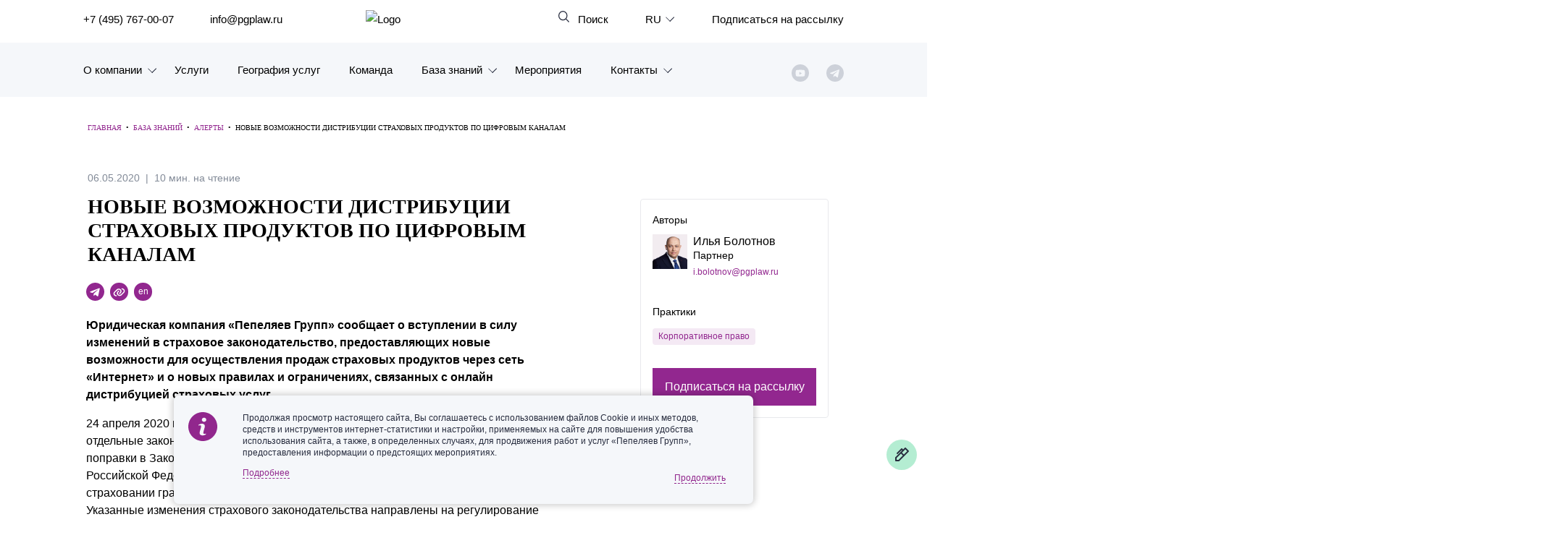

--- FILE ---
content_type: text/html; charset=UTF-8
request_url: https://www.pgplaw.ru/analytics-and-brochures/alerts/new-opportunities-of-distribution-of-insurance-products-via-digital-channels/
body_size: 28719
content:
<!DOCTYPE html>
<html class="page js" lang="ru" prefix="og: http://ogp.me/ns#">
<head>
    <meta http-equiv="Content-Type" content="text/html; charset=utf-8">
    <meta http-equiv="X-UA-Compatible" content="IE=edge">
    <meta name="google" value="notranslate">
    <link rel="icon" type="image/svg+xml" href="/local/templates/main_new/img/favicon.svg">
    <title>Новые возможности дистрибуции страховых продуктов по  цифровым каналам</title>
	<meta name="yandex-verification" content="47b887b17defecf6" />
	<meta name="yandex-verification" content="a85346a8427218f6" />
    <meta name="viewport" content="width=device-width, initial-scale=1">
    <link rel="canonical" href="https://www.pgplaw.ru/analytics-and-brochures/alerts/new-opportunities-of-distribution-of-insurance-products-via-digital-channels/">
<meta http-equiv="Content-Type" content="text/html; charset=UTF-8" />
<meta name="description" content=" продажа страховых продуктов через сеть «Интернет»" />
<link href="/bitrix/cache/css/s1/main_new/page_8994baf5d8d0753e49ef0e43f6cedb5e/page_8994baf5d8d0753e49ef0e43f6cedb5e_v1.css?176830178161463" type="text/css"  rel="stylesheet" />
<link href="/bitrix/cache/css/s1/main_new/template_c67a8cf84f2e1f992339d892762a33f8/template_c67a8cf84f2e1f992339d892762a33f8_v1.css?1768301781520683" type="text/css"  data-template-style="true" rel="stylesheet" />
<!-- dev2fun module opengraph -->
<meta property="og:title" content="Новые возможности дистрибуции страховых продуктов по  цифровым каналам"/>
<meta property="og:description" content="продажа страховых продуктов через сеть &laquo;Интернет&raquo;"/>
<meta property="og:url" content="https://www.pgplaw.ru/analytics-and-brochures/alerts/new-opportunities-of-distribution-of-insurance-products-via-digital-channels/"/>
<meta property="og:type" content="website"/>
<meta property="og:site_name" content="Пепеляев Групп"/>
<!-- /dev2fun module opengraph -->



        	
                        
              



                    			
						
					
							
	
	

  </head>
  <body class=" article-inner">
    <!-- <marquee style="background-color: #e30606;  color: #fff; padding: 0.5rem;">На сайте ведутся технические работы. При возникновении проблем с регистрацией на мероприятия и подпиской на рассылки, пожалуйста, обращайтесь по эл. адресу: <a style="color:rgba(255,255,255,0.8)" href="mailto:marketing@pgplaw.ru">marketing@pgplaw.ru</a> Приносим извинения за доставленные неудобства!</marquee>-->
<div id="preloader"><div class="preloader_wrapper" ><div>Загрузка...</div><img src="/local/img/preloader.svg"></div></div>

      <header class="page-header" role="banner">
        <div class="page-header__search-panel" id="search-fixed">
          <div class="page-header__inner">
            <h4>Поиск по сайту</h4>
            <form action="/search/" method="get">
              <div class="row">
                <div class="col-xxl-10 col-xl-10 col-md-6"><input type="text" name="q" placeholder="Введите поисковый запрос" /></div>
                <div class="col-xxl-2 col-xl-2 col-md-2"><input type="submit" value="Найти" /></div>
              </div>
            </form><a class="page-header__search-close solid" id="search-close" href="#">Закрыть</a>
          </div>
        </div>

        <div class="page-header__inner">
          <div class="page-header__row">

            <div class="page-header__left-part">
              <ul class="page-header__list">
                <li><a href="tel:+74957670007" aria-label="">+7 (495) 767-00-07</a></li>
                <li><a href="mailto:info@pgplaw.ru" aria-label="">info@pgplaw.ru</a></li>
              </ul>
            </div>

			<a class="logo" href="/"><img src="/local/img/main/logo.svg" alt="Logo" width="126" height="36" /></a>

            <div class="page-header__right-part">
              <ul class="page-header__list">
                <li> <a class="page-header__search-link" id="search-open" href="#" aria-label=""> Поиск</a></li>
            
                <li class="page-header__launguage-link">

			<a href="#" aria-label="выбрать язык"><span>RU</span></a>
	
	
                  <div class="launguage-panel" id="launguage-panel">
                    <ul>		
	
			<li> 
			<a href="https://www.pgplaw.com/analytics-and-brochures/alerts/new-opportunities-of-distribution-of-insurance-products-via-digital-channels/" aria-label="English"><span>
				English			</span></a>
		</li>		
		
		
			<li> 
			<a href="https://pgplawcn.com" aria-label="中文"><span>
				中文			</span></a>
		</li>		
		
			<li> 
			<a href="https://www.pgplaw.com/multilanguage/kr/" aria-label="한국어"><span>
				한국어			</span></a>
		</li>		
		
			<li> 
			<a href="https://www.pgplaw.com/multilanguage/de/" aria-label="Deutsch"><span>
				Deutsch			</span></a>
		</li>		
		
			<li> 
			<a href="https://www.pgplaw.com/multilanguage/it/" aria-label="Italiano"><span>
				Italiano			</span></a>
		</li>		
		
			<li> 
			<a href="https://www.pgplaw.com/multilanguage/esp/" aria-label="Español"><span>
				Español			</span></a>
		</li>		
		
			<li> 
			<a href="https://www.pgplaw.com/multilanguage/fr/" aria-label="Français"><span>
				Français			</span></a>
		</li>		
		
			<li> 
			<a href="https://www.pgplaw.com/multilanguage/jp/" aria-label="日本語"><span>
				日本語			</span></a>
		</li>		
		
			<li> 
			<a href="https://www.pgplaw.com/multilanguage/port/" aria-label="Português"><span>
				Português			</span></a>
		</li>		
		
			<li> 
			<a href="https://www.pgplaw.com/multilanguage/turk/" aria-label="Türkçe"><span>
				Türkçe			</span></a>
		</li>		
	                    </ul>
                  </div>
                </li>                <li style="display:block; ">
                  
				                     <a class="header__subscribe" href="/subscribe/">Подписаться на рассылку</a>
                       <!--<a class="page-header__authorize-link not-authorized" href="#login" data-toggle="modal" data-target="#login" aria-label=""></a> -->
  			                </li>
              </ul>
        </div>
			<button class="burger main-nav__toggler" aria-label="Показать содержание" data-target-id="nav" data-target-class-toggle="main-nav--open"><span>Показать содержание</span></button>
             
<div class="main-nav__wrapper--inside">  
            <nav class="main-nav" id="nav">
              <ul class="main-nav__list">
                <li class="main-nav__item main-nav__item--has-child main-nav__item--lvl-1"><a class="main-nav__link main-nav__link--lvl-1" href="/about-company/">О компании</a>
                  <div class="main-nav__sublist-wrapper  main-nav__sublist-wrapper--lvl-2">
                    <ul class="main-nav__list  main-nav__list--lvl-2">
	                      <li class="main-nav__item main-nav__item--lvl-2"><a class="main-nav__link main-nav__link--lvl-2" href="/about-company/">Знакомство с компанией</a></li>
	                      <li class="main-nav__item main-nav__item--lvl-2"><a class="main-nav__link main-nav__link--lvl-2" href="/geography-of-services/">География услуг</a></li>
	                      <li class="main-nav__item main-nav__item--lvl-2"><a class="main-nav__link main-nav__link--lvl-2" href="/our-experience/">Наш опыт</a></li>
	                      <li class="main-nav__item main-nav__item--lvl-2"><a class="main-nav__link main-nav__link--lvl-2" href="/about-company/facts/">Рейтинги, Награды, Цифры</a></li>
	                      <li class="main-nav__item main-nav__item--lvl-2"><a class="main-nav__link main-nav__link--lvl-2" href="/news/">Новости</a></li>
	                      <li class="main-nav__item main-nav__item--lvl-2"><a class="main-nav__link main-nav__link--lvl-2" href="/career/">Карьера</a></li>
	                      <li class="main-nav__item main-nav__item--lvl-2"><a class="main-nav__link main-nav__link--lvl-2" href="/about-company/history/">История компании</a></li>
	                      <li class="main-nav__item main-nav__item--lvl-2"><a class="main-nav__link main-nav__link--lvl-2" href="/about-company/why/">Почему «Пепеляев Групп»?</a></li>
	                      <li class="main-nav__item main-nav__item--lvl-2"><a class="main-nav__link main-nav__link--lvl-2" href="/about-company/message-from-the-managing-partner/">Обращение Управляющего Партнера</a></li>
	                      <li class="main-nav__item main-nav__item--lvl-2"><a class="main-nav__link main-nav__link--lvl-2" href="/about-company/social/">Социальная ответственность</a></li>
	</ul></div></li>                <li class="main-nav__item main-nav__item--lvl-1"><a class="main-nav__link main-nav__link--lvl-1" href="/practice-and-industry/">Услуги</a>
	</li>                <li class="main-nav__item main-nav__item--lvl-1"><a class="main-nav__link main-nav__link--lvl-1" href="/geography-of-services/">География услуг</a>
	</li>                <li class="main-nav__item main-nav__item--lvl-1"><a class="main-nav__link main-nav__link--lvl-1" href="/to-get-the-team/">Команда</a>
	</li>                <li class="main-nav__item main-nav__item--has-child main-nav__item--lvl-1"><a class="main-nav__link main-nav__link--lvl-1" href="/analytics-and-brochures/">База знаний</a>
                  <div class="main-nav__sublist-wrapper  main-nav__sublist-wrapper--lvl-2">
                    <ul class="main-nav__list  main-nav__list--lvl-2">
	                      <li class="main-nav__item main-nav__item--lvl-2"><a class="main-nav__link main-nav__link--lvl-2" href="/analytics-and-brochures/legislation/">Обзоры</a></li>
	                      <li class="main-nav__item main-nav__item--lvl-2"><a class="main-nav__link main-nav__link--lvl-2" href="/analytics-and-brochures/alerts/">Алерты</a></li>
	                      <li class="main-nav__item main-nav__item--lvl-2"><a class="main-nav__link main-nav__link--lvl-2" href="/analytics-and-brochures/articles-comments-interviews/">Статьи и комментарии</a></li>
	                      <li class="main-nav__item main-nav__item--lvl-2"><a class="main-nav__link main-nav__link--lvl-2" href="/analytics-and-brochures/video/">Видео</a></li>
	                      <li class="main-nav__item main-nav__item--lvl-2"><a class="main-nav__link main-nav__link--lvl-2" href="/analytics-and-brochures/books/">Книги</a></li>
	                      <li class="main-nav__item main-nav__item--lvl-2"><a class="main-nav__link main-nav__link--lvl-2" href="/analytics-and-brochures/journals/">Журналы</a></li>
	                      <li class="main-nav__item main-nav__item--lvl-2"><a class="main-nav__link main-nav__link--lvl-2" href="/sanctions-legal-hub/">Антикризисный инфопортал</a></li>
	                      <li class="main-nav__item main-nav__item--lvl-2"><a class="main-nav__link main-nav__link--lvl-2" href="/analytics-and-brochures/presentations/">Презентации экспертов</a></li>
	                      <li class="main-nav__item main-nav__item--lvl-2"><a class="main-nav__link main-nav__link--lvl-2" href="/analytics-and-brochures/brochures/">Брошюры</a></li>
	</ul></div></li>                <li class="main-nav__item main-nav__item--lvl-1"><a class="main-nav__link main-nav__link--lvl-1" href="/events/">Мероприятия</a>
	</li>                <li class="main-nav__item main-nav__item--has-child main-nav__item--lvl-1"><a class="main-nav__link main-nav__link--lvl-1" href="/contacts/">Контакты</a>
                  <div class="main-nav__sublist-wrapper  main-nav__sublist-wrapper--lvl-2">
                    <ul class="main-nav__list  main-nav__list--lvl-2">
	                      <li class="main-nav__item main-nav__item--lvl-2"><a class="main-nav__link main-nav__link--lvl-2" href="/contacts/moscow/">Москва</a></li>
	                      <li class="main-nav__item main-nav__item--lvl-2"><a class="main-nav__link main-nav__link--lvl-2" href="/contacts/sankt-peterburg/">Санкт-Петербург</a></li>
	                      <li class="main-nav__item main-nav__item--lvl-2"><a class="main-nav__link main-nav__link--lvl-2" href="/contacts/krasnoyarsk/">Красноярск</a></li>
	                      <li class="main-nav__item main-nav__item--lvl-2"><a class="main-nav__link main-nav__link--lvl-2" href="/contacts/vladivostok/">Владивосток</a></li>
	                      <li class="main-nav__item main-nav__item--lvl-2"><a class="main-nav__link main-nav__link--lvl-2" href="/contacts/tatarstan/">Татарстан</a></li>
	                      <li class="main-nav__item main-nav__item--lvl-2"><a class="main-nav__link main-nav__link--lvl-2" href="/contacts/dubai/">ОАЭ</a></li>
	                      <li class="main-nav__item main-nav__item--lvl-2"><a class="main-nav__link main-nav__link--lvl-2" href="/contacts/korea/">Корея</a></li>
	                      <li class="main-nav__item main-nav__item--lvl-2"><a class="main-nav__link main-nav__link--lvl-2" href="/contacts/Chinese-Desk-contacts/">Китай</a></li>
	
</ul></div></li>                       <ul class="sotials-header">
                        <li class="youtube">
                            <a href="https://www.youtube.com/channel/UCTI33e7sATSoEqzzZdZrXpA" target="blank" class="youtube__link"></a>
                        </li>
                        <li class="telegram">
                            <a href="#" class="telegram__link telegram__link--decktop"></a>
                            <a href="https://www.pgplaw.ru/news/press-releases/pepeliaev-group-in-telegram/" class="telegram__link telegram__link--mobile"></a>
                            <div class="telegram__wrapper">
                                <a target="_blank" href="https://t.me/pgp_official">Право и компания</a>
                                <a target="_blank" href="https://t.me/PG_Tax">Налоги</a>
                                <a target="_blank" href="https://t.me/pgEmployment">Трудовое право</a>
                                <a target="_blank" href="https://t.me/PgAntitrust">Антимонопольное право</a>
                                <a target="_blank" href="https://t.me/pgEcology">Экология</a>
                                <a target="_blank" href="https://t.me/PG_RealEstate">Недвижимость<br> и строительство</a>
                                <a target="_blank" href="https://t.me/InvestmentLaw">СпецИнвестРежимы</a>
                                <a target="_blank" href="https://t.me/bankrotstvo_mustknow">Банкротство | MustKnow</a>
								<a target="_blank" href="/news/press-releases/pepeliaev-group-in-telegram/">Все</a>
                                
                            </div>
                        </li>
                        
                    </ul>          
             
              </ul>
            </nav>
 </div>
            </div>
          </div>
      </header>




  <div class="maincols nm">
    
  <div class='overspl'>
  </div>

  <table class="header-print" style="border-collapse:collapse;max-width:600px !important;" cellspacing="0" cellpadding="0" align="center" border="0" width="100%">
	<tbody><tr>
	  <td style="background:#transparent none no-repeat center/cover;background-color:#transparent;background-image:none;background-repeat:no-repeat;background-position:center;background-size:cover;border-top:0;border-bottom:0;padding-top:0;padding-bottom:0;" valign="top"><table style="min-width:100%;border-collapse:collapse;" cellspacing="0" cellpadding="0" border="0" width="100%">
		<tbody>
			<tr>
				<td style="padding:9px;" valign="top">
					<table style="min-width:100%;border-collapse:collapse;" cellspacing="0" cellpadding="0" align="left" border="0" width="100%">
						<tbody><tr>
							<td style="padding-right:9px;padding-left:9px;padding-top:0;padding-bottom:0;text-align:center;" valign="top">
								<img alt="" style="max-width:204px;padding-bottom:0;display:inline !important;vertical-align:bottom;border:0;height:auto;text-decoration:none;" src="https://resize.yandex.net/mailservice?url=https%3A%2F%2Fgallery.mailchimp.com%2Feb32ed691e18a6c4949ad17a3%2Fimages%2F4a8e8053-9258-4bc4-b090-bd4fe0832d8a.png&amp;proxy=yes&amp;key=1e761f390fb6e4a5c4a0b37338174a9b" align="middle" width="204">
	
								</td>
							</tr>
						</tbody></table>
					</td>
				</tr>
		</tbody>
	  </table></td>
	<tr>
  </tbody></table>
  <div class='inner'>
    <div class='threecol'>
      <div class='text col-md-12'>
				<div class="breadcrumble" itemprop="http://schema.org/breadcrumb" itemscope itemtype="http://schema.org/BreadcrumbList"><span itemprop="itemListElement" itemscope itemtype="http://schema.org/ListItem"><a href="/" itemprop="item" property="v:title" title="Главная"><span itemprop="name">Главная</span></a></span><span class="breadcrumble__arrow">&nbsp;&nbsp;•&nbsp;&nbsp; </span><span itemprop="itemListElement" itemscope itemtype="http://schema.org/ListItem"><a href="/analytics-and-brochures/" itemprop="item" property="v:title" title="База знаний"><span itemprop="name">База знаний</span></a></span><span class="breadcrumble__arrow">&nbsp;&nbsp;•&nbsp;&nbsp; </span><span itemprop="itemListElement" itemscope itemtype="http://schema.org/ListItem"><a href="/analytics-and-brochures/alerts/" itemprop="item" property="v:title" title="Алерты"><span itemprop="name">Алерты</span></a></span><span class="breadcrumble__arrow">&nbsp;&nbsp;•&nbsp;&nbsp; </span><span itemprop="itemListElement" itemscope itemtype="http://schema.org/ListItem"><span itemprop="name">Новые возможности дистрибуции страховых продуктов по  цифровым каналам</span></span></div>		    
		
                        <div class="meta-top">
                            <div class="date">06.05.2020</div>
                            <div class="reading-time">10 мин. на чтение</div>
                        </div>
	  <h1 class="inner1">Новые возможности дистрибуции страховых продуктов по  цифровым каналам</h1>
	  
	      
            <div class="row stkey-parent">
                    <div class="col-xl-8">
                        <div class="meta-bottom">
                            <a href="https://t.me/share/url?url=/analytics-and-brochures/alerts/new-opportunities-of-distribution-of-insurance-products-via-digital-channels/&text=%D0%9D%D0%BE%D0%B2%D1%8B%D0%B5%20%D0%B2%D0%BE%D0%B7%D0%BC%D0%BE%D0%B6%D0%BD%D0%BE%D1%81%D1%82%D0%B8%20%D0%B4%D0%B8%D1%81%D1%82%D1%80%D0%B8%D0%B1%D1%83%D1%86%D0%B8%D0%B8%20%D1%81%D1%82%D1%80%D0%B0%D1%85%D0%BE%D0%B2%D1%8B%D1%85%20%D0%BF%D1%80%D0%BE%D0%B4%D1%83%D0%BA%D1%82%D0%BE%D0%B2%20%D0%BF%D0%BE%20%20%D1%86%D0%B8%D1%84%D1%80%D0%BE%D0%B2%D1%8B%D0%BC%20%D0%BA%D0%B0%D0%BD%D0%B0%D0%BB%D0%B0%D0%BC" target="_blank" class="telegramm"></a>
                            <a href="#" class="youtube"></a>
                            <a href="//pgplaw.com/analytics-and-brochures/alerts/new-opportunities-of-distribution-of-insurance-products-via-digital-channels/" class="en-link">en</a>

                        </div>
                        <div class="text">

                            <div id="c-print">

<p><b>Юридическая компания «Пепеляев Групп» сообщает о вступлении в силу изменений в страховое законодательство, предоставляющих новые возможности для осуществления продаж страховых продуктов через сеть «Интернет» и о новых правилах и ограничениях, связанных с онлайн дистрибуцией страховых услуг.</b></p>
 
<p>24 апреля 2020 года вступил в силу Федеральный закон о внесении изменений в отдельные законодательные акты РФ<a href="file:///C:/Users/e.plotnikova/AppData/Local/Microsoft/Windows/INetCache/Content.Outlook/OJAVWL3L/Clean_%D0%90%D0%BB%D0%B5%D1%80%D1%82_%D1%81%D1%82%D1%80%D0%B0%D1%85%D0%BE%D0%B2%D0%BE%D0%B9.docx#_ftn1" name="_ftnref1" >[1]</a> («<b>Закон</b>»), которым, в частности, были внесены поправки в Закон Российской Федерации «Об организации страхового дела в Российской Федерации»<a href="file:///C:/Users/e.plotnikova/AppData/Local/Microsoft/Windows/INetCache/Content.Outlook/OJAVWL3L/Clean_%D0%90%D0%BB%D0%B5%D1%80%D1%82_%D1%81%D1%82%D1%80%D0%B0%D1%85%D0%BE%D0%B2%D0%BE%D0%B9.docx#_ftn2" name="_ftnref2" >[2]</a>, а также в Федеральный закон «Об обязательном страховании гражданской ответственности владельцев транспортных средств»<a href="file:///C:/Users/e.plotnikova/AppData/Local/Microsoft/Windows/INetCache/Content.Outlook/OJAVWL3L/Clean_%D0%90%D0%BB%D0%B5%D1%80%D1%82_%D1%81%D1%82%D1%80%D0%B0%D1%85%D0%BE%D0%B2%D0%BE%D0%B9.docx#_ftn3" name="_ftnref3" >[3]</a>. Указанные изменения страхового законодательства направлены на регулирование деятельности страховых посредников в сети «Интернет» и были подготовлены в рамках реализации целей и задач, предусмотренных Стратегией развития страховой деятельности в РФ<a href="file:///C:/Users/e.plotnikova/AppData/Local/Microsoft/Windows/INetCache/Content.Outlook/OJAVWL3L/Clean_%D0%90%D0%BB%D0%B5%D1%80%D1%82_%D1%81%D1%82%D1%80%D0%B0%D1%85%D0%BE%D0%B2%D0%BE%D0%B9.docx#_ftn4" name="_ftnref4" >[4]</a> и национальной программой «Цифровая экономика Российской Федерации»<a href="file:///C:/Users/e.plotnikova/AppData/Local/Microsoft/Windows/INetCache/Content.Outlook/OJAVWL3L/Clean_%D0%90%D0%BB%D0%B5%D1%80%D1%82_%D1%81%D1%82%D1%80%D0%B0%D1%85%D0%BE%D0%B2%D0%BE%D0%B9.docx#_ftn5" name="_ftnref5" ><sup><sup>[5]</sup></sup></a>.</p>
 
<h3><b>1. Снятие запрета на онлайн дистрибуцию страховых продуктов страховыми посредниками</b></h3>
 
<p>Законом предусматривается снятие запрета на оказание страховыми брокерами и страховыми агентами («<b>страховые посредники</b>») услуг, связанных с заключением и исполнением договоров страхования <b>в форме электронного документа</b>, при соблюдении страховыми посредниками ряда новых требований законодательства.</p>
 
<table border="0" cellpadding="1" cellspacing="1"> 
  <tbody> 
    <tr><td style="border-image: initial;"><img src="/upload/medialibrary/42d/comment.jpg" title="comment.jpg" hspace="10" vspace="10" border="0" align="left" alt="comment.jpg" width="155" height="108"  /></td><td style="border-image: initial;"><b><i>Напомним</i></b><i>, что предыдущей редакцией Закона «Об организации страхового дела в Российской Федерации»<a href="file:///C:/Users/e.plotnikova/AppData/Local/Microsoft/Windows/INetCache/Content.Outlook/OJAVWL3L/Clean_%D0%90%D0%BB%D0%B5%D1%80%D1%82_%D1%81%D1%82%D1%80%D0%B0%D1%85%D0%BE%D0%B2%D0%BE%D0%B9.docx#_ftn6" name="_ftnref6" ><b>[6]</b></a> <b>был установлен запрет</b> на осуществление страховыми посредниками деятельности по оказанию услуг, связанных с заключением договоров страхования <b>в виде электронных документов</b>. Иными словами, страхователи (потребители страховых продуктов) имели возможность заключить договор страхования в электронной форме, но только <b>напрямую со страховщиком</b>, либо могли обратиться в офис к страховому посреднику, но в этом случае договор страхования мог быть заключен <b>только на бумажном носителе</b></i>.</td></tr>
   </tbody>
 </table>
 
<p> 
  <br />
 В соответствии с принятыми изменениями страхователи получат возможность заключать договоры страхования, обратившись к страховому посреднику посредством сети «Интернет» (то есть без необходимости посещать офис посредника). Новые правила введены в целях увеличения доли продаж страховых продуктов посредством сети «Интернет» при обеспечении высокого уровня правовой защиты потребителей страховых услуг.</p>
 
<h3><b>2. Услуги, которые страховые посредники смогут оказывать дистанционно</b></h3>
 
<p>Закон предусматривает, что страховые посредники будут вправе оказывать <b>от имени и за счет страховщика </b>услуги, связанные с заключением договоров страхования <b>в электронной форме</b>, в случае если такая возможность <b>прямо предусмотрена договором</b> между страховщиком и страховым посредником, и <b>только применительно к услугам, связанным с добровольным страхованием</b>.</p>
 
<table border="0" cellpadding="1" cellspacing="1"> 
  <tbody> 
    <tr><td style="border-image: initial;"><img src="/upload/medialibrary/42d/comment.jpg" title="comment.jpg" hspace="10" vspace="10" border="0" align="left" alt="comment.jpg" width="155" height="108"  /></td><td style="border-image: initial;"><i>Обращаем Ваше внимание, что для страховых агентов таким договором может быть любой гражданско-правовой договор, опосредующий соответствующие отношения между страховщиком и страховым агентом (например, агентский договор). Страховые брокеры, по общему правилу, заключают со страховщиком договор на оказание брокерских услуг.</i></td></tr>
   </tbody>
 </table>
 
<p> 
  <br />
 Деятельность по оказанию услуг, <b>связанных с обязательным страхованием</b>, в электронной форме страховые посредники могут осуществлять <b>только в случаях</b>, установленных <b>федеральными законами о конкретных видах обязательного страхования</b>.</p>
 
<h3><b>3. Электронный документооборот с участием страховых посредников</b></h3>
 
<p>Для реализации страховыми посредникам возможности оказания услуг, связанных с заключением договора страхования в электронном виде, Закон предоставляет им право <b>участвовать в обмене информацией </b>между страхователями (застрахованными лицами, выгодоприобретателями) и страховщиком <b>в электронной форме </b>при соблюдении ряда требований.</p>
 
<p>Страховые посредники вправе участвовать в обмене электронной информацией со страховщиками и страхователями (застрахованными лицами, выгодоприобретателями) только если соответствующие полномочия страхового посредника <b>предусмотрены договором</b> между страховщиком и страховым посредником.</p>
 
<p><b><u>Виды электронной информации, подлежащей обмену</u></b></p>
 
<p>В рамках трехстороннего электронного обмена информацией между страхователями, страховыми посредниками и страховщиками можно будет направлять следующие документы:</p>
 
<p> </p>
 
<ul> 
  <li>заявление о заключении договора страхования;</li>
 
  <li>заявление об изменении договора страхования;</li>
 
  <li>заявление о досрочном прекращении договора страхования;</li>
 
  <li>уведомление о наступлении страхового случая;</li>
 
  <li>заявление об осуществлении страховой выплаты;</li>
 
  <li>иную информацию и документы, необходимые в соответствии с правилами страхования для заключения, изменения, досрочного прекращения договора страхования, для получения страховой выплаты.</li>
 </ul>
 
<p></p>
 
<p>Таким образом, при заключении договоров <b>добровольного страхования страховщик будет самостоятельно принимать решение</b> о допуске страхового посредника к электронному документообороту и о предоставлении ему соответствующих полномочий на основании договора. При этом страховщик остается ответственным перед страхователем за деятельность страховых посредников и осуществляет за ней контроль.</p>
 
<p>Новые правила позволят страхователям выбирать удобный для них способ заключения договора добровольного страхования – <b>в «бумажном» или электронном виде</b>. Согласно новым изменениям, страхователь, желающий заключить (изменить или расторгнуть) договор страхования, теперь сможет направить необходимую для этого информацию <b>в электронной форме напрямую страховому посреднику</b>.</p>
 
<table border="0" cellpadding="1" cellspacing="1"> 
  <tbody> 
    <tr><td style="border-image: initial;"><img src="/upload/medialibrary/42d/comment.jpg" title="comment.jpg" hspace="10" vspace="10" border="0" align="left" alt="comment.jpg" width="155" height="108"  /></td><td style="border-image: initial;"><i>Ранее такой возможности законодательство не предусматривало, и страхователь, желающий заключить, изменить или расторгнуть договор страхования посредством сети «Интернет», мог направить соответствующее заявление <b>только <u>страховщику</u> через его официальный сайт в сети «Интернет»</b>.</i></td></tr>
   </tbody>
 </table>
 
<p> 
  <br />
 Страхователь для целей заключения, изменения или прекращения договора страхования, для получения страховой выплаты или в иных случаях, предусмотренных правилами страхования, может направить необходимую информацию двумя способами:</p>
 
<p> </p>
 
<ul> 
  <li>через <b>сайт в сети «Интернет»</b> страховщика или страхового посредника;</li>
 
  <li>через <b>мобильное приложение</b> страховщика или страхового посредника.</li>
 </ul>
 
<p></p>
 
<p>Порядок участия страхового посредника в обмене информацией в электронной форме между страхователем и страховщиком <b>устанавливается страховщиком в гражданско-правовом договоре</b>, заключенном со страховым посредником.</p>
 
<p><b><u>Обмен информацией через сайт в сети «Интернет»</u></b></p>
 
<p>Страховщики и страховые брокеры обязаны иметь официальный сайт в сети «Интернет» для целей предоставления возможности страхователю направлять соответствующую информацию, связанную с заключением, изменением или прекращением договора страхования и в иных случаях, предусмотренных правилами страхования.</p>
 
<p>Страховые агенты (также являющиеся страховыми посредниками), не обязаны, но могут иметь официальный сайт в сети «Интернет» по желанию, для указанных выше целей.</p>
 
<p>Законом устанавливается ряд <b>требований к сайтам в сети «Интернет»</b>, которые используют страховые посредники:</p>
 
<p> </p>
 
<ul> 
  <li>сайт должен обеспечивать возможность <b>автоматизированного создания и направления информации, полученной страховым посредником от страхователя (при использовании страхователем сайта или мобильного приложения страхового посредника) в информационную систему страховщика</b>;</li>
 
  <li>страхователь должен иметь возможность ознакомления с правилами страхования <b>до заключения договора страхования </b>(страховой посредник может это обеспечить, в том числе <b>путем указания ссылок на документы, размещенные на официальном сайте страховщика в сети «Интернет»</b>);</li>
 
  <li>страховой посредник должен обеспечить получение от <b>страхователя – физического лица</b> подтверждения ознакомления с правилами страхования, подписанного <b>простой электронной подписью</b> страхователя – физического лица;</li>
 
  <li>страховой агент при наличии у него сайта и страховой брокер помимо иной информации, предусмотренной страховым законодательством, будут обязаны размещать на сайте информацию о <b>перечне оказываемых услуг в электронной форме</b>.</li>
 </ul>
 
<p></p>
 
<p><b><u>Обмен информацией через мобильное приложение</u></b></p>
 
<p>Закон впервые устанавливает возможность осуществлять информационный обмен документами в электронной форме с использованием <b>мобильных приложений страховщика и страхового посредника</b>.</p>
 
<table border="0" cellpadding="1" cellspacing="1"> 
  <tbody> 
    <tr><td style="border-image: initial;"><img src="/upload/medialibrary/42d/comment.jpg" title="comment.jpg" hspace="10" vspace="10" border="0" align="left" alt="comment.jpg" width="155" height="108"  /></td><td style="border-image: initial;"><i>Согласно Закону под «<b>мобильным приложением</b>» понимается <b>программное обеспечение</b> страховщика, страхового агента, страхового брокера, <b>применяемое страхователем</b> (застрахованным лицом, выгодоприобретателем) <b>для обмена информацией в электронной форме между ним и страховщиком</b> с использованием технического устройства (мобильного телефона, смартфона или компьютера, включая планшетный компьютер), подключенного к сети «Интернет».</i></td></tr>
   </tbody>
 </table>
 
<p> 
  <br />
 Порядок использования мобильного приложения страховщика и страхового посредника (соответственно) должен быть размещен на официальных сайтах страховщика и страхового посредника в сети «Интернет». </p>
 
<p>Мобильные приложения страховых посредников, также как и их сайты, должны <b>обеспечивать техническую возможность автоматизированной передачи информации</b>, полученной от страхователя, в информационную систему страховщика.</p>
 
<p>Обращаем Ваше внимание, что теперь через мобильное приложение можно обмениваться информацией не только в трехстороннем формате (страхователь, страховщик и страховой посредник), но и в рамках отношений страхователя и страховщика напрямую, то есть без участия посредника.</p>
 
<p><b><u>Информационная система страховщика</u></b></p>
 
<p>В рамках системы трехстороннего электронного информационного обмена должна быть реализована возможность <b>автоматизированного направления информации, </b>полученной <b>страховым посредником от страхователя </b>(при использовании страхователем сайта или мобильного приложения страхового посредника)<b> в информационную систему страховщика</b>. </p>
 
<p>Сайты и мобильные приложения страховщиков могут выступать такой <b>информационной системой страховщика</b>, обеспечивающей обмен информацией в электронной форме между страхователем (застрахованным лицом, выгодоприобретателем) и страховщиком, оператором такой информационной системы будет страховщик. Таким образом, вся необходимая информация будет получена страховщиком от страхователя даже в случае, если <b>страхователь обратится напрямую к страховому посреднику</b>, а не к страховщику.</p>
 
<p>Для обеспечения технической реализации такой возможности программное обеспечение и сайт страхового посредника в сети «Интернет» <b>должны соответствовать требованиям к программному обеспечению</b> и порядку доступа к информационной системе страховщика, установленным страховщиком.</p>
 
<p><b>Порядок доступа</b> страхового посредника к информационной системе страховщика <b>устанавливается страховщиком в гражданско-правовом договоре</b>, заключенном со страховым агентом, или в договоре об оказании брокерских услуг, заключенном со страховым брокером.</p>
 
<p>Доступ к официальному сайту и мобильному приложению <b>страховщика</b> для совершения действий, предусмотренных настоящей статьей, <b>может осуществляться страхователем (застрахованным лицом, выгодоприобретателем) с использованием единой системы идентификации и аутентификации</b> (ЕСИА).</p>
 
<h3><b>Запреты и ограничения для страховых посредников и страховщиков</b></h3>
 
<p>В целях недопущения недобросовестных действий страховых посредников в рамках трехстороннего электронного документооборота Законом устанавливаются, в частности, следующие запреты и ограничения:</p>
 
<p> </p>
 
<ul> 
  <li>страховой агент, страховой брокер <b>не вправе подписывать от имени страховщика договор страхования</b> в виде электронного документа <b>электронной подписью страхового агента, страхового брокера</b>, а также получать страховую премию (страховые взносы) от страхователя по соответствующему договору страхования;</li>
 
  <li>страховой брокер <b>не вправе заключать договор страхования</b> в виде электронного документа <b>от имени и за счет страхователя – физического лица </b>или<b> от своего имени, но за счет страхователя – физического лица</b>;</li>
 
  <li>в случае заключения страховым брокером договора страхования в виде электронного документа <b>от своего имени, но за счет страхователя – юридического лица,</b> указанный договор должен быть подписан <b>усиленными квалифицированными электронными подписями страховщика, страхового брокера, страхователя – юридического лица</b>;</li>
 
  <li><b>страховщик не вправе ссылаться</b> на нарушение страховым агентом, страховым брокером положений, установленных новой редакцией части 5 статьи 6.1 Закона РФ «Об организации страхового дела в Российской Федерации» (часть из которых описана выше), как на основание для отказа страхователю в осуществлении страховой выплаты или выплаты страховой суммы.</li>
 </ul>
 
<p></p>
 
<h3><b>Реестры страховых посредников</b></h3>
 
<p>В связи с принятием Закона страховщики обязаны дополнить свои реестры страховых агентов и страховых брокеров, с которыми у них заключены договоры<a href="file:///C:/Users/e.plotnikova/AppData/Local/Microsoft/Windows/INetCache/Content.Outlook/OJAVWL3L/Clean_%D0%90%D0%BB%D0%B5%D1%80%D1%82_%D1%81%D1%82%D1%80%D0%B0%D1%85%D0%BE%D0%B2%D0%BE%D0%B9.docx#_ftn7" name="_ftnref7" >[7]</a>, новыми сведениями, в частности:</p>
 
<p> </p>
 
<ul> 
  <li>сведениями о видах страхования, по которым страховой агент, страховой брокер уполномочены страховщиком оказывать услуги, связанные со страхованием, в том числе в электронной форме;</li>
 
  <li>перечнем оказываемых страховым посредником услуг;</li>
 
  <li>доменным именем и (или) сетевым адресом официальных сайтов страхового агента (при наличии), страхового брокера в сети «Интернет».</li>
 </ul>
 
<p></p>
 
<p>Указанные сведения, а также иные сведения из реестра страховых посредников, предусмотренные страховым законодательством<a href="file:///C:/Users/e.plotnikova/AppData/Local/Microsoft/Windows/INetCache/Content.Outlook/OJAVWL3L/Clean_%D0%90%D0%BB%D0%B5%D1%80%D1%82_%D1%81%D1%82%D1%80%D0%B0%D1%85%D0%BE%D0%B2%D0%BE%D0%B9.docx#_ftn8" name="_ftnref8" >[8]</a>, размещаются страховщиками на своих сайтах в сети «Интернет».</p>
 
<h3><b>Заключение договора ОСАГО со страховым посредником</b></h3>
 
<p>Напомним, что, согласно новому Закону, участие страховых посредников в информационном обмене, а также оказание ими страховых услуг, связанных с обязательным страхованием, в электронной форме допускается <b>только в случаях, предусмотренных федеральными законами</b> о конкретных видах обязательного страхования.</p>
 
<p>Законом также внесены изменения в порядок <b>осуществления обязательного страхования гражданской ответственности владельцев транспортных средств</b>, предусмотренный Федеральным законом «Об обязательном страховании гражданской ответственности владельцев транспортных средств». </p>
 
<p>Согласно новым правилам страховые посредники на основании соглашения со страховщиком, а также с учетом иных требований Закона «Об организации страхового дела в РФ»<a href="file:///C:/Users/e.plotnikova/AppData/Local/Microsoft/Windows/INetCache/Content.Outlook/OJAVWL3L/Clean_%D0%90%D0%BB%D0%B5%D1%80%D1%82_%D1%81%D1%82%D1%80%D0%B0%D1%85%D0%BE%D0%B2%D0%BE%D0%B9.docx#_ftn9" name="_ftnref9" >[9]</a>, смогут участвовать в обмене информацией в электронной форме между страхователем и страховщиком при оказании страховым посредником услуг, связанных с заключением, изменением, исполнением или расторжением договоров обязательного страхования гражданской ответственности владельцев транспортных средств.</p>
 
<p>При заключении договора обязательного страхования в виде электронного документа <b>порядок обмена информацией между страхователем</b> (застрахованным лицом, выгодоприобретателем), страховым посредником и страховщиком <b>определяется правилами профессиональной деятельности профессионального объединения страховщиков</b> с учетом требований Закона «Об организации страхового дела в РФ»<a href="file:///C:/Users/e.plotnikova/AppData/Local/Microsoft/Windows/INetCache/Content.Outlook/OJAVWL3L/Clean_%D0%90%D0%BB%D0%B5%D1%80%D1%82_%D1%81%D1%82%D1%80%D0%B0%D1%85%D0%BE%D0%B2%D0%BE%D0%B9.docx#_ftn10" name="_ftnref10" >[10]</a>.</p>
 
<p>В связи с необходимостью проведения организационно-технических мероприятий, в том числе связанных с доработкой информационных систем страховщиков и страховых посредников, Закон предусматривает вступление в силу изменений в Федеральный закон «Об обязательном страховании гражданской ответственности владельцев транспортных средств» по истечении 90 дней со дня опубликования Закона<a href="file:///C:/Users/e.plotnikova/AppData/Local/Microsoft/Windows/INetCache/Content.Outlook/OJAVWL3L/Clean_%D0%90%D0%BB%D0%B5%D1%80%D1%82_%D1%81%D1%82%D1%80%D0%B0%D1%85%D0%BE%D0%B2%D0%BE%D0%B9.docx#_ftn11" name="_ftnref11" >[11]</a>.</p>
 
<h3><b>О чем подумать, что сделать</b></h3>
 
<p>Организациям, чья деятельность связана с оказанием страховых услуг, рекомендуется ознакомиться с новыми изменениями в страховом законодательстве и учитывать их в своей деятельности при оказании страховых услуг в электронном виде.</p>
 
<h3><b>Помощь консультанта</b></h3>
 
<p>Специалисты &quot;Пепеляев Групп&quot; обладают широким опытом консультирования по вопросам гражданского права, в том числе по различным аспектам применения страхового законодательства. Мы готовы оказать комплексную правовую поддержку по любым вопросам, возникающим в связи с установлением новых правил и требований к оказанию страховых услуг в электронном виде, а также по любым другим вопросам.</p>
 
<div> 
  <br clear="all" />
 <hr align="left" size="1" width="33%" /> 
  <div id="ftn1"> 
    <p><a href="file:///C:/Users/e.plotnikova/AppData/Local/Microsoft/Windows/INetCache/Content.Outlook/OJAVWL3L/Clean_%D0%90%D0%BB%D0%B5%D1%80%D1%82_%D1%81%D1%82%D1%80%D0%B0%D1%85%D0%BE%D0%B2%D0%BE%D0%B9.docx#_ftnref1" name="_ftn1" >[1]</a> Федеральный закон от 24 апреля 2020 года № 149-ФЗ «О внесении изменений в отдельные законодательные акты Российской Федерации»</p>
   </div>
 
  <div id="ftn2"> 
    <p><a href="file:///C:/Users/e.plotnikova/AppData/Local/Microsoft/Windows/INetCache/Content.Outlook/OJAVWL3L/Clean_%D0%90%D0%BB%D0%B5%D1%80%D1%82_%D1%81%D1%82%D1%80%D0%B0%D1%85%D0%BE%D0%B2%D0%BE%D0%B9.docx#_ftnref2" name="_ftn2" >[2]</a> Закон РФ от 27 ноября 1992 года № 4015-1 «Об организации страхового дела в Российской Федерации»</p>
   </div>
 
  <div id="ftn3"> 
    <p><a href="file:///C:/Users/e.plotnikova/AppData/Local/Microsoft/Windows/INetCache/Content.Outlook/OJAVWL3L/Clean_%D0%90%D0%BB%D0%B5%D1%80%D1%82_%D1%81%D1%82%D1%80%D0%B0%D1%85%D0%BE%D0%B2%D0%BE%D0%B9.docx#_ftnref3" name="_ftn3" >[3]</a> Федеральный закон от 25 апреля 2002 года № 40-ФЗ «Об обязательном страховании гражданской ответственности владельцев транспортных средств»</p>
   </div>
 
  <div id="ftn4"> 
    <p><a href="file:///C:/Users/e.plotnikova/AppData/Local/Microsoft/Windows/INetCache/Content.Outlook/OJAVWL3L/Clean_%D0%90%D0%BB%D0%B5%D1%80%D1%82_%D1%81%D1%82%D1%80%D0%B0%D1%85%D0%BE%D0%B2%D0%BE%D0%B9.docx#_ftnref4" name="_ftn4" >[4]</a> Стратегия развития страхового дела в Российской Федерации до 2020 года утверждена Распоряжением Правительства РФ от 22 июля 2013 года № 1293-р «Об утверждении Стратегии развития страховой деятельности в Российской Федерации до 2020 года»</p>
   </div>
 
  <div id="ftn5"> 
    <p><a href="file:///C:/Users/e.plotnikova/AppData/Local/Microsoft/Windows/INetCache/Content.Outlook/OJAVWL3L/Clean_%D0%90%D0%BB%D0%B5%D1%80%D1%82_%D1%81%D1%82%D1%80%D0%B0%D1%85%D0%BE%D0%B2%D0%BE%D0%B9.docx#_ftnref5" name="_ftn5" >[5]</a> План мероприятий по направлению «Нормативное регулирование» программы «Цифровая экономика Российской Федерации» утвержден Правительственной комиссией по использованию информационных технологий для улучшения качества жизни и условий ведения предпринимательской деятельности (протокол № 2 от 18 декабря 2017 года)</p>
   </div>
 
  <div id="ftn6"> 
    <p><a href="file:///C:/Users/e.plotnikova/AppData/Local/Microsoft/Windows/INetCache/Content.Outlook/OJAVWL3L/Clean_%D0%90%D0%BB%D0%B5%D1%80%D1%82_%D1%81%D1%82%D1%80%D0%B0%D1%85%D0%BE%D0%B2%D0%BE%D0%B9.docx#_ftnref6" name="_ftn6" >[6]</a> Часть 5 статьи 6.1 Закона РФ от 27 ноября 1992 года № 4015-1 «Об организации страхового дела в Российской Федерации» в редакции от 01 апреля 2020 года</p>
   </div>
 
  <div id="ftn7"> 
    <p><a href="file:///C:/Users/e.plotnikova/AppData/Local/Microsoft/Windows/INetCache/Content.Outlook/OJAVWL3L/Clean_%D0%90%D0%BB%D0%B5%D1%80%D1%82_%D1%81%D1%82%D1%80%D0%B0%D1%85%D0%BE%D0%B2%D0%BE%D0%B9.docx#_ftnref7" name="_ftn7" >[7]</a> Обязанность страховщиков по ведению реестров страховых агентов и страховых брокеров, с которыми у них заключены договоры об оказании услуг, связанных со страхованием, предусмотрена пунктом 11 статьи 8 Закона Российской Федерации «Об организации страхового дела в Российской Федерации»</p>
   </div>
 
  <div id="ftn8"> 
    <p><a href="file:///C:/Users/e.plotnikova/AppData/Local/Microsoft/Windows/INetCache/Content.Outlook/OJAVWL3L/Clean_%D0%90%D0%BB%D0%B5%D1%80%D1%82_%D1%81%D1%82%D1%80%D0%B0%D1%85%D0%BE%D0%B2%D0%BE%D0%B9.docx#_ftnref8" name="_ftn8" >[8]</a> Информация о сведениях, подлежащих включению страховщиком в реестр страховых посредников, предусмотрена пунктом 11 статьи 8 Закона Российской Федерации «Об организации страхового дела в Российской Федерации»</p>
   </div>
 
  <div id="ftn9"> 
    <p><a href="file:///C:/Users/e.plotnikova/AppData/Local/Microsoft/Windows/INetCache/Content.Outlook/OJAVWL3L/Clean_%D0%90%D0%BB%D0%B5%D1%80%D1%82_%D1%81%D1%82%D1%80%D0%B0%D1%85%D0%BE%D0%B2%D0%BE%D0%B9.docx#_ftnref9" name="_ftn9" >[9]</a> Статья 6.1 Закона Российской Федерации «Об организации страхового дела в Российской Федерации»</p>
   </div>
 
  <div id="ftn10"> 
    <p><a href="file:///C:/Users/e.plotnikova/AppData/Local/Microsoft/Windows/INetCache/Content.Outlook/OJAVWL3L/Clean_%D0%90%D0%BB%D0%B5%D1%80%D1%82_%D1%81%D1%82%D1%80%D0%B0%D1%85%D0%BE%D0%B2%D0%BE%D0%B9.docx#_ftnref10" name="_ftn10" >[10]</a> Статья 6.1 Закона Российской Федерации «Об организации страхового дела в Российской Федерации»</p>
   </div>
 
  <div id="ftn11"> 
    <p><a href="file:///C:/Users/e.plotnikova/AppData/Local/Microsoft/Windows/INetCache/Content.Outlook/OJAVWL3L/Clean_%D0%90%D0%BB%D0%B5%D1%80%D1%82_%D1%81%D1%82%D1%80%D0%B0%D1%85%D0%BE%D0%B2%D0%BE%D0%B9.docx#_ftnref11" name="_ftn11" >[11]</a> То есть 23 июля 2020 года</p>
   </div>
 </div>
                             </div>
                            <hr>
                        </div>
                        <div class="likes" data-item="26427">
                            <p>Вам понравился материал?</p>
                            <a href="#" class="like like-y" data-like="Y"></a>
                            <a href="#" class="like like-n" data-like="N"></a>
                        </div>
                        <p></p>
                        <div class="note"><div id="openmoalerror"  href="#" data-toggle="modal" data-target="#modal-error" aria-label="Отправить ошибку">Если Вы заметили ошибку или опечатку, выделите ее и нажмите <b>CTRL+Q</b></div>
                    </div></div>

                    <div class="offset-xl-1 col-xl-3 sticky">
                        <div class="article-sitebar">
                            <p class="article-sitebar__title">Авторы</p>
                            <div class="autors">
                                <div class="person-card">
                                    <div class="person-card__img">                  
                                         <img src="/upload/iblock/a7d/bolotnov.png">               
                                    </div>
                                    <div class="person-card__content">
                                        <a href="/to-get-the-team/ilya-bolotnov/" class="person-card__name">                  
                                             Илья Болотнов                                        </a>
                                        <div class="person-card__position">
                                             Партнер                                        </div>
                                                                                 <a href="mailto:i.bolotnov@pgplaw.ru" class="person-card__mail">                  
                                            i.bolotnov@pgplaw.ru                                        </a>
                                                                            </div>
                                </div>
                            </div>
                            <p class="article-sitebar__title">Практики</p>
                            <div class="practitles">
                                <a href="/practice-and-industry/practices/corporate-law-m-a/" class="tag"><span>Корпоративное право</span></a>
                            </div>
                            <a class="btn" href="/subscribe/">Подписаться на рассылку</a>
                        </div>
                    </div>
            </div>
            
        </div>

</div>
</div>            


        <section class="article-more">
            <div class="inner">
                <h3>Вас также может заинтересовать</h3>
                <div class="article-grid">
                    <div>
                        <div class="person-video__card">
                               <a class="person-video__img" href="/analytics-and-brochures/video/evolyutsiya-sistemy-valyutnogo-kontrolya/"><img width="487" height="283" alt="skill" src="/upload/resize_cache/medialibrary/07a/olcihn8tk7lonsvlfqb3t3dxc62eep6m/378_220_2/ivan-khamenushko-valutniy-kontrol.jpg"></a>
                               <p class="person-video__data">25.11.2025</p>
                               <a href="/analytics-and-brochures/video/evolyutsiya-sistemy-valyutnogo-kontrolya/" class="person-video__title">Эволюция системы валютного контроля в РФ после 2022 года. Иван Хаменушко</a>
                               <div class="person-video__content">
                                   <p></p>
                               </div>
                               <a class="person-video__link" href="/analytics-and-brochures/video/evolyutsiya-sistemy-valyutnogo-kontrolya/" aria-label="Смотреть">Смотреть</a>
                        </div>
                    </div>
<div>                        <a href="/analytics-and-brochures/articles-comments-interviews/samodostatochnyy-fakt-nedruzhestvennosti/" class="news-card" id="bx_3218110189_242760">
                            <p class="news-card__data">15.12.2025</p> 
                            <div class="news-card__content">
                                <p>Кейс: Самодостаточный факт &quot;недружественности&quot;</p>
                            </div>
                            <div class="news-card__description">
                                <p>Российская судебная практика разрешения корпоративных споров с участием компаний и граждан из "недружественных" стран обогатилась...</p>
                            </div>
                        </a>
                        <a href="/analytics-and-brochures/alerts/utverzhden-obzor-sudebnoy-praktiki-vs-rf-soderzhashchiy-vyvody-po-korporativnym-sporam-/" class="news-card" id="bx_3218110189_238935">
                            <p class="news-card__data">14.10.2025</p> 
                            <div class="news-card__content">
                                <p>Утвержден обзор судебной практики ВС РФ, содержащий выводы по корпоративным спорам </p>
                            </div>
                            <div class="news-card__description">
                                <p>8 октября 2025 г. Президиум ВС РФ утвердил Обзор судебной практики Верховного Суда Российской Федерации № 3 (2025).</p>
                            </div>
                        </a>
</div><div>                        <a href="/analytics-and-brochures/articles-comments-interviews/luchshe-peresidet-v-dengakh/" class="news-card" id="bx_3218110189_237987">
                            <p class="news-card__data">30.09.2025</p> 
                            <div class="news-card__content">
                                <p>Лучше «пересидеть в деньгах»</p>
                            </div>
                            <div class="news-card__description">
                                <p>Текущий год демонстрирует разнонаправленные тренды в активности сделок слияния и поглощения (M&amp;A) на российском рынке....</p>
                            </div>
                        </a>
                        <a href="/analytics-and-brochures/articles-comments-interviews/nominalnoe-vladenie-kompaniey-v-rossii-i-za-rubezhom/" class="news-card" id="bx_3218110189_236654">
                            <p class="news-card__data">01.09.2025</p> 
                            <div class="news-card__content">
                                <p>Номинальное владение компанией в России и за рубежом</p>
                            </div>
                            <div class="news-card__description">
                                <p>Институт доверительного управления собственностью — траст — имеет давнюю историю. Следует признать, что данный институт ...</p>
                            </div>
                        </a>
</div>                </div>
                
            </div>
        </section>



     </div>
                </div>
        </div>
</div>
    
<input type="hidden" id="page" value="/analytics-and-brochures/alerts/new-opportunities-of-distribution-of-insurance-products-via-digital-channels/">
<input type="hidden" id="lang" value="ru">


    <div class="page__footer-wrapper">
      <footer class="page-footer" role="contentinfo">
        <div class="page-footer__inner">
          <div class="page-footer__row">
<div style="" class="col-xxl-2 col-xl-2 col-lg-2 col-md-3 footer-first"><a class="logo" href="/"><img src="/local/img/main/logo-white.svg" alt="Logo" width="126" height="36"></a>
              <div class="page-footer__tehnical-info"> <a href="/sitemap.php" aria-label="Карта сайта">Карта сайта</a><a href="/legal-information/" target="_blank" aria-label="Правовая информация">Правовая информация</a><a href="/personal-data/" rel="noindex, nofollow" aria-label="Политика обработки персональных данных">Политика обработки персональных данных</a></div>
            </div>
            <div class="col-xxl-2 col-xl-2 col-lg-2 col-md-3 colmd">
              <ul>
                <li> <a href="/practice-and-industry/" aria-label="Юридические услуги">Юридические услуги</a></li>
<li> <a href="/geography-of-services/" aria-label="География услуг">География услуг</a></li>
                <li> <a href="/sanctions-legal-hub/" aria-label="Санкции">Санкции</a></li>
                <li> <a href="/to-get-the-team/" aria-label="Команда">Команда</a></li>
                <li> <a href="/analytics-and-brochures/" aria-label="База знаний">База знаний</a></li>
                <li> <a href="/events/" aria-label="Мероприятия">Мероприятия</a></li>
              </ul>
            </div>
            <div class="col-xxl-2 col-xl-2 col-lg-2 col-md-3 colmd">
              <ul>
                <li> <a class="page-footer__small" href="/about-company/" aria-label="О компании">О компании </a></li>
                <li> <a class="page-footer__small" href="/our-experience/" aria-label="Наш опыт">Наш опыт</a></li>
                <li> <a class="page-footer__small" href="/about-company/facts/" aria-label="Рейтинги, награды">Рейтинги, награды</a></li>
                <li> <a class="page-footer__small" href="/news/" aria-label="Новости">Новости</a></li>
                <li> <a class="page-footer__small" href="/career/job/for-professionals-with-experience/" aria-label="Вакансии">Вакансии</a></li>
                <li> <a class="page-footer__small" href="/about-company/history/" aria-label="История">История</a></li>
              </ul>
            </div>
            <div  class="col-xxl-2 col-xl-2 col-lg-2 col-md-3 footer-three">
              <ul>
                <li> <a class="page-footer__small" href="/contacts/moscow/" aria-label="Москва">Москва</a></li>
                <li> <a class="page-footer__small" href="/geography-of-services/offices-in-russia/sankt-peterburg/" aria-label="Санкт-Петербург">Санкт-Петербург</a></li>
                <li> <a class="page-footer__small" href="/geography-of-services/offices-in-russia/krasnoyarsk/" aria-label="Красноярск">Красноярск</a></li>
                <li> <a class="page-footer__small" href="/geography-of-services/offices-in-russia/vladivostok/" aria-label="Владивосток">Владивосток</a></li>
                <li> <a class="page-footer__small" href="/geography-of-services/offices-in-russia/tatarstan/" aria-label="Владивосток">Татарстан</a></li>
                <li> <a class="page-footer__small" href="/geography-of-services/abroad/china/" aria-label="Chinese Desk">Chinese Desk</a></li>
                <li> <a class="page-footer__small" href="/geography-of-services/abroad/korea/" aria-label="Korean Desk">Korean Desk</a></li>
                <li> <a class="page-footer__small" href="/geography-of-services/abroad/uae/" aria-label="Middle East Desk">MENA</a></li>
              </ul>
            </div>
            <div class="col-xxl-3 col-xl-3 col-lg-3 col-md-6">
              <p>Россия, 125047, г. Москва, ул. 3-я Тверская-Ямская, д. 39, стр.1</p>
              <div class="page-footer__contacts"><a style="margin-bottom:15px" href="tel: +74957670007" aria-label="телефон 74957670007">Тел.: +7 (495) 767 00 07</a><a style="margin-bottom:15px" href="tel: +79857670007" aria-label="телефон +79857670007">Доп. тел.: +7 (985) 767 00 07</a><a href="mailto: info@pgplaw.ru" aria-label="info@pgplaw.ru">E-mail: info@pgplaw.ru</a></div>
              <div class="page-footer__feedback">
                <div class="page-footer__sotial">
                  <ul class="social">
                    <li class="social__link-wrap  social__link-wrap--tw" title="Telegram"><a class="social__link" href="https://www.pgplaw.ru/news/press-releases/pepeliaev-group-in-telegram/" target="_blank"><svg xmlns="http://www.w3.org/2000/svg" width="32" height="32" viewBox="0 0 18 16">
                          <path d="M7.06305 10.8492L6.7653 15.0266C7.19131 15.0266 7.37581 14.8441 7.59707 14.6249L9.59436 12.721L13.733 15.744C14.492 16.166 15.0267 15.9438 15.2315 15.0476L17.9481 2.35087L17.9488 2.35012C18.1896 1.23097 17.5431 0.793331 16.8035 1.06788L0.835653 7.16562C-0.254123 7.58754 -0.237622 8.1935 0.650399 8.46805L4.73275 9.73458L14.2152 3.81639C14.6615 3.52164 15.0672 3.68473 14.7335 3.97948L7.06305 10.8492Z"></path>
                        </svg></a></li>
                    <li class="social__link-wrap  social__link-wrap--gh" title="Youtube"><a class="social__link" href="https://www.youtube.com/channel/UCTI33e7sATSoEqzzZdZrXpA" target="_blank"><svg xmlns="http://www.w3.org/2000/svg" width="32" height="32" viewBox="0 0 16 19">
                          <path d="M15.7232 9.59395C15.5274 8.74514 14.8313 8.11902 13.9935 8.02582C12.01 7.80481 10.0015 7.80376 8.00272 7.80481C6.00314 7.80376 3.99498 7.80481 2.01087 8.02582C1.1735 8.11922 0.477843 8.74535 0.282191 9.59395C0.00334446 10.8026 0 12.122 0 13.3666C0 14.6111 2.49183e-08 15.9303 0.278846 17.139C0.474498 17.9876 1.17015 18.6137 2.00794 18.7071C3.99164 18.9283 5.99979 18.9292 7.99916 18.9283C9.99875 18.9294 12.0065 18.9283 13.9908 18.7071C14.8282 18.6137 15.5242 17.9876 15.7199 17.139C15.9985 15.9303 16 14.6111 16 13.3666C15.9998 12.1218 16.0019 10.8026 15.7232 9.59395ZM4.56375 10.5307H3.40573V16.6686H2.33006V10.5307H1.19314V9.52535H4.56375V10.5307ZM7.48537 16.6688H6.51777V16.0881C6.13336 16.5276 5.7684 16.742 5.41284 16.742C5.10117 16.742 4.88671 16.616 4.78993 16.3465C4.73725 16.1855 4.70464 15.9307 4.70464 15.555V11.3462H5.67141V15.265C5.67141 15.491 5.67141 15.6084 5.68018 15.6401C5.70339 15.7898 5.77676 15.8657 5.90636 15.8657C6.10034 15.8657 6.30309 15.7166 6.51756 15.414V11.3462H7.48516L7.48537 16.6688ZM11.1587 15.0713C11.1587 15.5635 11.1254 15.9182 11.0608 16.1438C10.9316 16.5397 10.6731 16.742 10.2885 16.742C9.9444 16.742 9.61246 16.5514 9.28909 16.1532V16.669H8.32232V9.52535H9.28909V11.8583C9.60138 11.4748 9.9329 11.2809 10.2885 11.2809C10.6731 11.2809 10.9319 11.483 11.0608 11.8814C11.1258 12.0955 11.1587 12.4475 11.1587 12.9514V15.0713ZM14.8077 14.1833H12.874V15.1267C12.874 15.6194 13.0355 15.8654 13.3679 15.8654C13.606 15.8654 13.7446 15.7364 13.7997 15.4787C13.8087 15.4263 13.8215 15.212 13.8215 14.8252H14.8079V14.966C14.8079 15.2768 14.796 15.491 14.7872 15.5873C14.7548 15.8008 14.6787 15.9945 14.5615 16.1651C14.2937 16.5516 13.8969 16.7422 13.3919 16.7422C12.8861 16.7422 12.501 16.5606 12.2216 16.1972C12.0165 15.9307 11.9112 15.5112 11.9112 14.9455V13.0813C11.9112 12.5123 12.0046 12.0962 12.2101 11.8272C12.4893 11.463 12.8742 11.2816 13.3681 11.2816C13.8533 11.2816 14.2379 11.463 14.5088 11.8272C14.7113 12.0962 14.8081 12.5123 14.8081 13.0813V14.1833H14.8077Z"></path>
                          <path d="M13.3592 12.1504C13.036 12.1504 12.874 12.3966 12.874 12.8887V13.3812H13.8408V12.8887C13.8406 12.3966 13.679 12.1504 13.3592 12.1504Z"></path>
                          <path d="M9.77129 12.1504C9.61201 12.1504 9.45064 12.2255 9.28906 12.385V15.629C9.45043 15.7904 9.61201 15.8667 9.77129 15.8667C10.0501 15.8667 10.1919 15.629 10.1919 15.1484V12.8766C10.1919 12.3966 10.0501 12.1504 9.77129 12.1504Z"></path>
                          <path d="M10.3109 7.3162C10.6673 7.3162 11.0381 7.10019 11.4271 6.65567V7.24239H12.4043V1.86328H11.4271V5.9745C11.2105 6.27974 11.0053 6.4307 10.8098 6.4307C10.679 6.4307 10.602 6.35355 10.5807 6.20239C10.5688 6.17049 10.5688 6.05185 10.5688 5.82354V1.86328H9.59473V6.11669C9.59473 6.49658 9.62733 6.75366 9.68126 6.9165C9.77951 7.18901 9.99627 7.3162 10.3109 7.3162Z"></path>
                          <path d="M3.50783 4.31813V7.24152H4.59144V4.31813L5.89496 0.0234375H4.79922L4.05988 2.858L3.29065 0.0234375H2.15039C2.37886 0.692516 2.61653 1.36493 2.845 2.03464C3.19261 3.04128 3.40959 3.80022 3.50783 4.31813Z"></path>
                          <path d="M7.34786 7.31485C7.83741 7.31485 8.21784 7.13116 8.4877 6.7642C8.69276 6.49502 8.791 6.07093 8.791 5.49922V3.61563C8.791 3.04058 8.69297 2.62024 8.4877 2.34857C8.21784 1.98056 7.83762 1.79688 7.34786 1.79688C6.86082 1.79688 6.48059 1.98056 6.21011 2.34857C6.00254 2.62024 5.9043 3.04058 5.9043 3.61563V5.49922C5.9043 6.07093 6.00254 6.49502 6.21011 6.7642C6.48038 7.13116 6.86082 7.31485 7.34786 7.31485ZM6.88151 3.42026C6.88151 2.92257 7.03285 2.67445 7.34786 2.67445C7.66287 2.67445 7.81379 2.92236 7.81379 3.42026V5.68291C7.81379 6.1806 7.66287 6.42955 7.34786 6.42955C7.03285 6.42955 6.88151 6.1806 6.88151 5.68291V3.42026Z"></path>
                        </svg></a></li>
                    <li class="social__link-wrap  social__link-wrap--vk" title="ВКонтакте"><a class="social__link" href="https://vkvideo.ru/@pg.video" target="_blank"><svg xmlns="http://www.w3.org/2000/svg" width="32" height="32" viewBox="0 0 548.358 548.358">
                          <path d="M545.451 400.298c-.664-1.431-1.283-2.618-1.858-3.569-9.514-17.135-27.695-38.167-54.532-63.102l-.567-.571-.284-.28-.287-.287h-.288c-12.18-11.611-19.893-19.418-23.123-23.415-5.91-7.614-7.234-15.321-4.004-23.13 2.282-5.9 10.854-18.36 25.696-37.397 7.807-10.089 13.99-18.175 18.556-24.267 32.931-43.78 47.208-71.756 42.828-83.939l-1.701-2.847c-1.143-1.714-4.093-3.282-8.846-4.712-4.764-1.427-10.853-1.663-18.278-.712l-82.224.568c-1.332-.472-3.234-.428-5.712.144l-3.713.859-1.431.715-1.136.859c-.952.568-1.999 1.567-3.142 2.995-1.137 1.423-2.088 3.093-2.848 4.996-8.952 23.031-19.13 44.444-30.553 64.238-7.043 11.803-13.511 22.032-19.418 30.693-5.899 8.658-10.848 15.037-14.842 19.126-4 4.093-7.61 7.372-10.852 9.849-3.237 2.478-5.708 3.525-7.419 3.142-1.715-.383-3.33-.763-4.859-1.143-2.663-1.714-4.805-4.045-6.42-6.995-1.622-2.95-2.714-6.663-3.285-11.136-.568-4.476-.904-8.326-1-11.563-.089-3.233-.048-7.806.145-13.706.198-5.903.287-9.897.287-11.991 0-7.234.141-15.085.424-23.555.288-8.47.521-15.181.716-20.125.194-4.949.284-10.185.284-15.705s-.336-9.849-1-12.991a44.442 44.442 0 0 0-2.99-9.137c-1.335-2.95-3.289-5.232-5.853-6.852-2.569-1.618-5.763-2.902-9.564-3.856-10.089-2.283-22.936-3.518-38.547-3.71-35.401-.38-58.148 1.906-68.236 6.855-3.997 2.091-7.614 4.948-10.848 8.562-3.427 4.189-3.905 6.475-1.431 6.851 11.422 1.711 19.508 5.804 24.267 12.275l1.715 3.429c1.334 2.474 2.666 6.854 3.999 13.134 1.331 6.28 2.19 13.227 2.568 20.837.95 13.897.95 25.793 0 35.689-.953 9.9-1.853 17.607-2.712 23.127-.859 5.52-2.143 9.993-3.855 13.418-1.715 3.426-2.856 5.52-3.428 6.28-.571.76-1.047 1.239-1.425 1.427a21.387 21.387 0 0 1-7.71 1.431c-2.667 0-5.901-1.334-9.707-4-3.805-2.666-7.754-6.328-11.847-10.992-4.093-4.665-8.709-11.184-13.85-19.558-5.137-8.374-10.467-18.271-15.987-29.691l-4.567-8.282c-2.855-5.328-6.755-13.086-11.704-23.267-4.952-10.185-9.329-20.037-13.134-29.554-1.521-3.997-3.806-7.04-6.851-9.134l-1.429-.859c-.95-.76-2.475-1.567-4.567-2.427a30.301 30.301 0 0 0-6.567-1.854l-78.229.568c-7.994 0-13.418 1.811-16.274 5.428l-1.143 1.711c-.571.953-.859 2.475-.859 4.57 0 2.094.571 4.664 1.714 7.707 11.42 26.84 23.839 52.725 37.257 77.659 13.418 24.934 25.078 45.019 34.973 60.237 9.897 15.229 19.985 29.602 30.264 43.112 10.279 13.515 17.083 22.176 20.412 25.981 3.333 3.812 5.951 6.662 7.854 8.565l7.139 6.851c4.568 4.569 11.276 10.041 20.127 16.416 8.853 6.379 18.654 12.659 29.408 18.85 10.756 6.181 23.269 11.225 37.546 15.126 14.275 3.905 28.169 5.472 41.684 4.716h32.834c6.659-.575 11.704-2.669 15.133-6.283l1.136-1.431c.764-1.136 1.479-2.901 2.139-5.276.668-2.379 1-5 1-7.851-.195-8.183.428-15.558 1.852-22.124 1.423-6.564 3.045-11.513 4.859-14.846 1.813-3.33 3.859-6.14 6.136-8.418 2.282-2.283 3.908-3.666 4.862-4.142.948-.479 1.705-.804 2.276-.999 4.568-1.522 9.944-.048 16.136 4.429 6.187 4.473 11.99 9.996 17.418 16.56 5.425 6.57 11.943 13.941 19.555 22.124 7.617 8.186 14.277 14.271 19.985 18.274l5.708 3.426c3.812 2.286 8.761 4.38 14.853 6.283 6.081 1.902 11.409 2.378 15.984 1.427l73.087-1.14c7.229 0 12.854-1.197 16.844-3.572 3.998-2.379 6.373-5 7.139-7.851.764-2.854.805-6.092.145-9.712-.677-3.611-1.344-6.136-2.008-7.563z"></path>
                        </svg></a></li>

                  </ul>
                </div>
                <div class="page-footer__links">
                  <!--<a class="feedback" href="/callback/" aria-label="Заказать звонок">Заказать звонок</a>-->
                  <a class="subscription" href="/subscribe/" aria-label="Подписаться на рассылку">Подписаться на рассылку </a>
               <!--  <a target="_blank" class="pdf" href="/upload/iblock/dc5/devfpgp2ddwyksqsmn7qzd0pff58hhos/Pepelyaev-Grupp_2024_Obshchaya_prezentatsiya_rus.pdf" aria-label="Скачать презентацию">Скачать презентацию</a> -->
                 </div>
              </div>
            </div>
            <div class="col">
              <div class="copyright text-center">© 2002-2026 ООО «Пепеляев Групп»</div>
            </div>          </div>
        </div>

  <div class="mobile-panel">
    <div class="mobile-panel__wrapper"> 
    <a class="mobile-panel__search-link" id="search-open" href="#" aria-label="Поиск"></a>

      <a class="mobile-panel__tg-link" href="https://www.pgplaw.ru/news/press-releases/pepeliaev-group-in-telegram/" aria-label="telegram"> </a>
      <a class="mobile-panel__youtube-link" href="https://www.pgplaw.ru/analytics-and-brochures/video/" aria-label="telegram"> </a>
      <a class="mobile-panel__phone-link" href="tel:+74957670007" aria-label=""> </a>
       
    </div>
  </div>

<div class="toolbar_wrapper">
		<div class="multi-button">
		  <a href="#" style="color:#010101" class="toolbar_btn" data-toggle="modal" data-target="#feedback">
			<span>Оставить заявку</span>
<svg xmlns="http://www.w3.org/2000/svg" width="24" height="24" viewBox="0 0 24 24" fill="none">
<path d="M17.7071 2.29289C17.3166 1.90237 16.6834 1.90237 16.2929 2.29289L14 4.58579L12.7071 3.29289C12.3166 2.90237 11.6834 2.90237 11.2929 3.29289L5.29289 9.29289C4.90237 9.68342 4.90237 10.3166 5.29289 10.7071C5.68342 11.0976 6.31658 11.0976 6.70711 10.7071L12 5.41421L12.5858 6L10.2929 8.29289L3.29289 15.2929C3.10536 15.4804 3 15.7348 3 16V20C3 20.5523 3.44772 21 4 21H8C8.26522 21 8.51957 20.8946 8.70711 20.7071L15.7071 13.7071L21.7071 7.70711C22.0976 7.31658 22.0976 6.68342 21.7071 6.29289L17.7071 2.29289ZM14.7071 6.70711L17 4.41421L19.5858 7L15 11.5858L12.4142 9L14.7071 6.70711ZM5 16.4142L11 10.4142L13.5858 13L7.58579 19H5V16.4142Z" fill="#272C3E"/>
</svg>
		  </a>
	 
		</div>
</div>

 	<div class="modal  modal--feedback" id="feedback" tabindex="-1" role="dialog">
		<div class="modal__dialog" role="document">
			<div class="modal__content">
				<div class="modal__header"><span class="close modal__close" data-dismiss="modal" aria-label="Закрыть"><span></span></span></div>
				<div class="modal__body">
					<div class="">
						<div class="form__wrapper">
							<div class="form__img">
								<img width="513px" height="400px" src="/local/css/office/form.svg" alt="Запросить коммерческое предложение" />     
							</div>
							<div class="form__content">
								<h4 class="modal__title">Чем мы можем быть полезны именно Вам?</h4>
								<p></p>
								<form id="feedback-popup-form">
<input type="hidden" name="sessid" id="sessid" value="8451a5775adb8b47afa42145c79bd261" />								  <div class="row">
									  <div class="col-md-12">
										<input type="text" name="NAME" placeholder="ФИО*" required>
									  </div>
									  <div class="col-md-6">
										<input type="text" name="POSITION" placeholder="Должность*" required>
									  </div>
									  <div class="col-md-6">
										<input type="text" name="COMPANY" placeholder="Организация*" required>
									  </div>
									  <div class="col-md-6">
										<input type="mail" name="EMAIL" placeholder="E-mail*" required>
									  </div>
									  <div class="col-md-6">
										<input type="tel" name="PHONE" placeholder="Телефон*" required>
									  </div>
									  <div class="col-md-12">
										  <textarea name="TEXT" placeholder="Ваш вопрос"></textarea>
									  </div>
									  <div class="col-md-6">
										<p>Нажимая кнопку «Отправить», Пользователь:</p>
<p>
<input type="checkbox" name="AGREE1" id="agree1" value="1" required> <label for="agree1" >подтверждает, что ознакомлен и принимает условия <a href="/personal-data/" target="_blank">Политики обработки персональных данных</a>󠄀</label><br>
<input type="checkbox" name="AGREE2" id="agree2" value="1" required> <label for="agree2">дает свое <a href="/pd-agree-forms/" target="_blank">согласие на обработку персональных данных</a></label>
</p>									  </div>
									  <div class="col-md-6">
										  <input style="text-align:center" type="submit" class="btn" value="Отправить">
									  </div>
								  </div>  
								</form>
							</div>
						</div>
					</div>
				</div>
			</div>
		</div>
	</div>



  <div class="modal" id="modal-feedback-form-thanks" tabindex="-1" role="dialog">
    <div class="modal__dialog" role="document">
      <div class="modal__content">
        <div class="modal__header"><span class="close modal__close" data-dismiss="modal" aria-label="Закрыть"><span></span></span>
              <h4 class="modal__title">Спасибо</h4>
          	<div class="modal__body">
		        <p>Ваш запрос отправлен и будет обработан в ближайшее время.</p>
<a href="/" class="btn">Вернуться на главную</a>
          	</div>
        </div>
      </div>
    </div>
  </div>

<a data-toggle="modal" data-target="#modal-feedback-form-thanks" class="modal-feedback-thanks-open"></a>

      </footer>
    </div>

<noscript><img src="https://mc.yandex.ru/watch/29292085" style="position:absolute; left:-9999px;" alt=""></noscript>
<div class="cookie-warn">
    <div class="inner">
<svg version="1.1" id="Capa_1" xmlns="http://www.w3.org/2000/svg" xmlns:xlink="http://www.w3.org/1999/xlink" x="0px" y="0px" viewBox="0 0 23.625 23.625" style="enable-background:new 0 0 23.625 23.625;width: 40px;position: absolute;left: -60px;" xml:space="preserve">
	<path style="fill:#91278d" d="M11.812,0C5.289,0,0,5.289,0,11.812s5.289,11.813,11.812,11.813s11.813-5.29,11.813-11.813
		S18.335,0,11.812,0z M14.271,18.307c-0.608,0.24-1.092,0.422-1.455,0.548c-0.362,0.126-0.783,0.189-1.262,0.189
		c-0.736,0-1.309-0.18-1.717-0.539s-0.611-0.814-0.611-1.367c0-0.215,0.015-0.435,0.045-0.659c0.031-0.224,0.08-0.476,0.147-0.759
		l0.761-2.688c0.067-0.258,0.125-0.503,0.171-0.731c0.046-0.23,0.068-0.441,0.068-0.633c0-0.342-0.071-0.582-0.212-0.717
		c-0.143-0.135-0.412-0.201-0.813-0.201c-0.196,0-0.398,0.029-0.605,0.09c-0.205,0.063-0.383,0.12-0.529,0.176l0.201-0.828
		c0.498-0.203,0.975-0.377,1.43-0.521c0.455-0.146,0.885-0.218,1.29-0.218c0.731,0,1.295,0.178,1.692,0.53
		c0.395,0.353,0.594,0.812,0.594,1.376c0,0.117-0.014,0.323-0.041,0.617c-0.027,0.295-0.078,0.564-0.152,0.811l-0.757,2.68
		c-0.062,0.215-0.117,0.461-0.167,0.736c-0.049,0.275-0.073,0.485-0.073,0.626c0,0.356,0.079,0.599,0.239,0.728
		c0.158,0.129,0.435,0.194,0.827,0.194c0.185,0,0.392-0.033,0.626-0.097c0.232-0.064,0.4-0.121,0.506-0.17L14.271,18.307z
		 M14.137,7.429c-0.353,0.328-0.778,0.492-1.275,0.492c-0.496,0-0.924-0.164-1.28-0.492c-0.354-0.328-0.533-0.727-0.533-1.193
		c0-0.465,0.18-0.865,0.533-1.196c0.356-0.332,0.784-0.497,1.28-0.497c0.497,0,0.923,0.165,1.275,0.497
		c0.353,0.331,0.53,0.731,0.53,1.196C14.667,6.703,14.49,7.101,14.137,7.429z"></path>
</svg>
        <p>Продолжая просмотр настоящего сайта, Вы соглашаетесь с использованием файлов Cookie и иных методов, средств и инструментов интернет-статистики и настройки, применяемых на сайте для повышения удобства использования сайта, а также, в определенных случаях, для продвижения работ и услуг «Пепеляев Групп», предоставления информации о предстоящих мероприятиях.</p>
        <p><a href="/personal-data/">Подробнее</a></p>
        <input type="submit" id="cw-close" value="Продолжить">
    </div>
</div>
        <div class="modal modal-error" id="modal-error" tabindex="-1" role="dialog">
            <div class="modal__dialog" role="document">
                <div class="modal__content">
                        <div class="modal__header"><span class="close modal__close" data-dismiss="modal" aria-label="Закрыть"><span></span></span></div>
                            <div class="modal__body">
                                <h5 class="modal__title">Вы выделили текст:</h5>
                                <form id="error_form">
                                  <div class="info"><svg width="20" height="20" viewBox="0 0 20 20" fill="none" xmlns="http://www.w3.org/2000/svg">
                        <path d="M10 2C5.58172 2 2 5.58172 2 10C2 14.4183 5.58172 18 10 18C14.4183 18 18 14.4183 18 10C18 5.58172 14.4183 2 10 2ZM0 10C0 4.47715 4.47715 0 10 0C15.5228 0 20 4.47715 20 10C20 15.5228 15.5228 20 10 20C4.47715 20 0 15.5228 0 10Z" fill="#F28181"></path>
                        <path d="M10 12C9.44771 12 9 11.5523 9 11V10C9 9.44771 9.44772 9 10 9C10.5523 9 11 9.44771 11 10V11C11 11.5523 10.5523 12 10 12Z" fill="#F28181"></path>
                        <path d="M8.5 14.5C8.5 13.6716 9.17157 13 10 13C10.8284 13 11.5 13.6716 11.5 14.5C11.5 15.3284 10.8284 16 10 16C9.17157 16 8.5 15.3284 8.5 14.5Z" fill="#F28181"></path>
                        <path d="M10.3899 5.81137C9.4329 5.7658 8.63039 6.3004 8.48639 7.1644C8.3956 7.70917 7.88037 8.07719 7.3356 7.9864C6.79083 7.8956 6.42281 7.38037 6.51361 6.8356C6.86961 4.69961 8.8171 3.73421 10.4851 3.81363C11.3395 3.85432 12.2176 4.16099 12.8937 4.79278C13.5866 5.44027 14 6.36777 14 7.5C14 8.79131 13.4919 9.74892 12.6172 10.3321C11.8141 10.8675 10.8295 10.5 10 10.5C9.44772 10.5 9 10.5523 9 10C9 9.44771 9.44772 9 10 9C10.6705 9 11.1859 8.88252 11.5078 8.66795C11.7581 8.50109 12 8.2087 12 7.5C12 6.88224 11.7884 6.49723 11.5282 6.2541C11.2512 5.99526 10.848 5.83318 10.3899 5.81137Z" fill="#F28181"></path>
                    </svg><p id="modal_text">Вы не выделили текст</p></div>
                                  <p>Хотите что-нибудь добавить?</p>
                                  <textarea name="COMMENT" placeholder="Комментарий"></textarea>
                                  <input type="hidden" name="S_TEXT" id="modal_input_text"/>
                                  <input type="submit" class="btn" value="Отправить">
                                </form>
                            </div>

                    </div>
            </div>
        </div>


	<!--форма и скрипт для нее-->

<a class="to-top" id="to-top" data-anchor=" " href="#top">
<svg style="transform: rotate(180deg);"   xmlns="http://www.w3.org/2000/svg" width="14" height="8" viewBox="0 0 14 8" fill="none">
<path d="M6.29289 0.292893C6.68342 -0.0976311 7.31658 -0.0976311 7.70711 0.292893L13.7071 6.29289C14.0976 6.68342 14.0976 7.31658 13.7071 7.70711C13.3166 8.09763 12.6834 8.09763 12.2929 7.70711L7 2.41421L1.70711 7.70711C1.31658 8.09763 0.683417 8.09763 0.292893 7.70711C-0.0976311 7.31658 -0.0976311 6.68342 0.292893 6.29289L6.29289 0.292893Z" fill="#272C3E"/>
</svg>
</a>
<input type="hidden" id="page" value="/analytics-and-brochures/alerts/new-opportunities-of-distribution-of-insurance-products-via-digital-channels/">
<script  src="/bitrix/cache/js/s1/main_new/template_f5075be649fed051057998e8b9512144/template_f5075be649fed051057998e8b9512144_v1.js?1768301781977321"></script>
<script  src="/bitrix/cache/js/s1/main_new/page_8d901031e642471a0b185e019e260dd1/page_8d901031e642471a0b185e019e260dd1_v1.js?17683017817266"></script>

<script>
$("body").on("submit", "#feedback-popup-form", function(e) {
	e.preventDefault();
	var form = $(this);
	$("#preloader").addClass("active");
	$.post(
		"/ajax/ajax_feedback_popup_form_send.php",
		{data: form.serialize(), page: $("#page").val(), page_title: $("h1").text()},
		function(res)
		{
			ym(29292085,'reachGoal','green_button_form');
			form.trigger("reset");
			$(".modal--feedback .modal__close").trigger("click");
			$(".modal-feedback-thanks-open").trigger("click");
			$("#preloader").removeClass("active");
		}
	);
});
</script>



<script type="text/javascript">
    (function(m,e,t,r,i,k,a){
        m[i]=m[i]||function(){(m[i].a=m[i].a||[]).push(arguments)};
        m[i].l=1*new Date();
        k=e.createElement(t),a=e.getElementsByTagName(t)[0];
        k.async=1;k.src=r;a.parentNode.insertBefore(k,a)
    })(window, document, "script", "https://mc.yandex.ru/metrika/tag.js", "ym");

    ym(29292085, "init", {
        clickmap:true,
        trackLinks:true,
        accurateTrackBounce:true,
        webvisor:true
    });
</script>
<script>
    function show_hide_password(target){
	var input = document.getElementById('password-input');
	if (input.getAttribute('type') == 'password') {
		target.classList.add('view');
		input.setAttribute('type', 'text');
	} else {
		target.classList.remove('view');
		input.setAttribute('type', 'password');
	}
	return false;
    }

</script>
<script>
/*скрипт опечатки*/
    var isCtrl = false;

jQuery(document).keyup(function (e) {
  if(e.which == 17) isCtrl=false;
}).keydown(function (e) {

  if(e.which == 17) isCtrl=true;
  if(e.which == 81 && isCtrl == true) {
  TextSelect = getSelectedText();		
  jQuery( '#modal_input_text').val(TextSelect);
 if(TextSelect !='') {
  jQuery( '#modal_text').text(TextSelect);
  jQuery('#openmoalerror').trigger('click');
 }
 else return false;
  }

});
function getSelectedText() 
{
    var text = "";
    if (window.getSelection) {
        text = window.getSelection().toString();
    }else if (document.getSelection) {
        text = document.getSelection().toString();
    }else if (document.selection) {
        text = document.selection.createRange().text.toString();
    }
    return text;
}
// скопируем адрес
jQuery(document).ready(function($){
    $('a[href^="mailto:"]').append('<span class="copymail"></span>')
});
jQuery('a[href^="mailto:"]').on('click', function(){
 let complete = jQuery(this).find('.copymail');
 jQuery(complete).addClass('complete');
 let temp = $("<input>");
  jQuery("body").append(temp);
  temp.val($(this).text()).select();
  document.execCommand("copy");
  temp.remove();
setTimeout(function() {
 jQuery(complete).removeClass('complete');    
    
},1000);
})

</script>

</body>
</html>